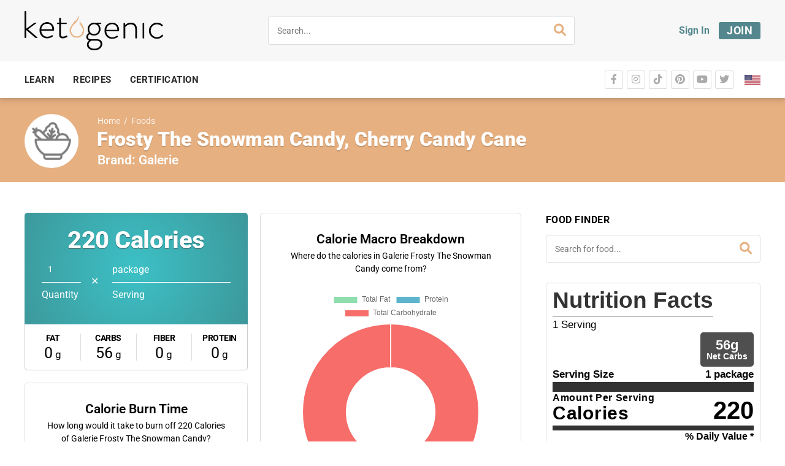

--- FILE ---
content_type: application/javascript
request_url: https://koi-3qnmyij9km.marketingautomation.services/koi?rf=&hn=ketogenic.com&lg=en-US%40posix&sr=1280x720&cd=24&vr=2.4.1&se=1768923215157&ac=KOI-4AAQN4TT1K&ts=1768923215&pt=NaN&pl=NaN&loc=https%3A%2F%2Fketogenic.com%2Ffoods%2Fgalerie-frosty-the-snowman-candy-cherry-candy-cane%2F&tp=page&ti=Frosty%20The%20Snowman%20Candy%2C%20Cherry%20Candy%20Cane%20Macros%20-%20Ketogenic.com
body_size: -71
content:
window._ss.handleResponse({"isChatbotCapable":false,"trackingID":"202601|696fa04fbb650977a77ee315","type":"page"});
